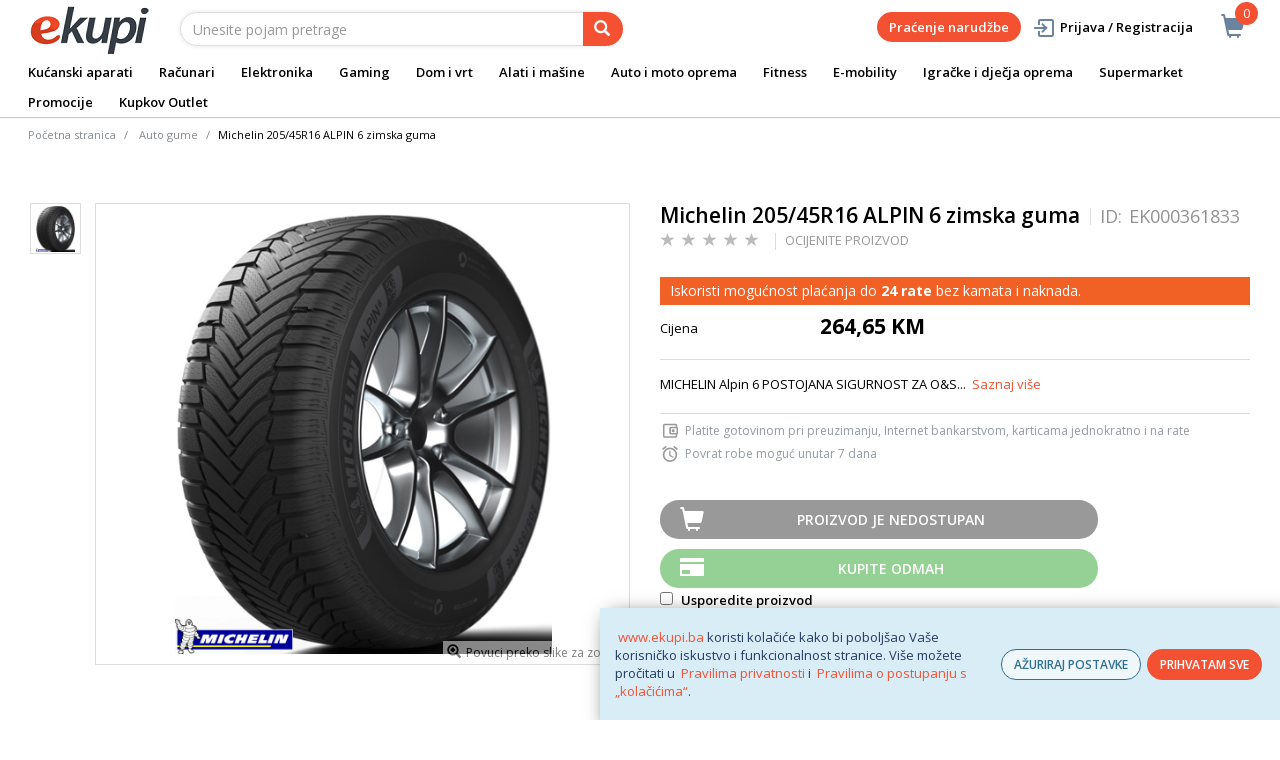

--- FILE ---
content_type: text/html; charset=utf-8
request_url: https://www.google.com/recaptcha/api2/anchor?ar=1&k=6Lc2wmAjAAAAAE0Fil-D041zS0KfjqpRlReSiJUv&co=aHR0cHM6Ly93d3cuZWt1cGkuYmE6NDQz&hl=en&v=PoyoqOPhxBO7pBk68S4YbpHZ&size=invisible&sa=action&anchor-ms=20000&execute-ms=30000&cb=bbhdl3ujf5bc
body_size: 49661
content:
<!DOCTYPE HTML><html dir="ltr" lang="en"><head><meta http-equiv="Content-Type" content="text/html; charset=UTF-8">
<meta http-equiv="X-UA-Compatible" content="IE=edge">
<title>reCAPTCHA</title>
<style type="text/css">
/* cyrillic-ext */
@font-face {
  font-family: 'Roboto';
  font-style: normal;
  font-weight: 400;
  font-stretch: 100%;
  src: url(//fonts.gstatic.com/s/roboto/v48/KFO7CnqEu92Fr1ME7kSn66aGLdTylUAMa3GUBHMdazTgWw.woff2) format('woff2');
  unicode-range: U+0460-052F, U+1C80-1C8A, U+20B4, U+2DE0-2DFF, U+A640-A69F, U+FE2E-FE2F;
}
/* cyrillic */
@font-face {
  font-family: 'Roboto';
  font-style: normal;
  font-weight: 400;
  font-stretch: 100%;
  src: url(//fonts.gstatic.com/s/roboto/v48/KFO7CnqEu92Fr1ME7kSn66aGLdTylUAMa3iUBHMdazTgWw.woff2) format('woff2');
  unicode-range: U+0301, U+0400-045F, U+0490-0491, U+04B0-04B1, U+2116;
}
/* greek-ext */
@font-face {
  font-family: 'Roboto';
  font-style: normal;
  font-weight: 400;
  font-stretch: 100%;
  src: url(//fonts.gstatic.com/s/roboto/v48/KFO7CnqEu92Fr1ME7kSn66aGLdTylUAMa3CUBHMdazTgWw.woff2) format('woff2');
  unicode-range: U+1F00-1FFF;
}
/* greek */
@font-face {
  font-family: 'Roboto';
  font-style: normal;
  font-weight: 400;
  font-stretch: 100%;
  src: url(//fonts.gstatic.com/s/roboto/v48/KFO7CnqEu92Fr1ME7kSn66aGLdTylUAMa3-UBHMdazTgWw.woff2) format('woff2');
  unicode-range: U+0370-0377, U+037A-037F, U+0384-038A, U+038C, U+038E-03A1, U+03A3-03FF;
}
/* math */
@font-face {
  font-family: 'Roboto';
  font-style: normal;
  font-weight: 400;
  font-stretch: 100%;
  src: url(//fonts.gstatic.com/s/roboto/v48/KFO7CnqEu92Fr1ME7kSn66aGLdTylUAMawCUBHMdazTgWw.woff2) format('woff2');
  unicode-range: U+0302-0303, U+0305, U+0307-0308, U+0310, U+0312, U+0315, U+031A, U+0326-0327, U+032C, U+032F-0330, U+0332-0333, U+0338, U+033A, U+0346, U+034D, U+0391-03A1, U+03A3-03A9, U+03B1-03C9, U+03D1, U+03D5-03D6, U+03F0-03F1, U+03F4-03F5, U+2016-2017, U+2034-2038, U+203C, U+2040, U+2043, U+2047, U+2050, U+2057, U+205F, U+2070-2071, U+2074-208E, U+2090-209C, U+20D0-20DC, U+20E1, U+20E5-20EF, U+2100-2112, U+2114-2115, U+2117-2121, U+2123-214F, U+2190, U+2192, U+2194-21AE, U+21B0-21E5, U+21F1-21F2, U+21F4-2211, U+2213-2214, U+2216-22FF, U+2308-230B, U+2310, U+2319, U+231C-2321, U+2336-237A, U+237C, U+2395, U+239B-23B7, U+23D0, U+23DC-23E1, U+2474-2475, U+25AF, U+25B3, U+25B7, U+25BD, U+25C1, U+25CA, U+25CC, U+25FB, U+266D-266F, U+27C0-27FF, U+2900-2AFF, U+2B0E-2B11, U+2B30-2B4C, U+2BFE, U+3030, U+FF5B, U+FF5D, U+1D400-1D7FF, U+1EE00-1EEFF;
}
/* symbols */
@font-face {
  font-family: 'Roboto';
  font-style: normal;
  font-weight: 400;
  font-stretch: 100%;
  src: url(//fonts.gstatic.com/s/roboto/v48/KFO7CnqEu92Fr1ME7kSn66aGLdTylUAMaxKUBHMdazTgWw.woff2) format('woff2');
  unicode-range: U+0001-000C, U+000E-001F, U+007F-009F, U+20DD-20E0, U+20E2-20E4, U+2150-218F, U+2190, U+2192, U+2194-2199, U+21AF, U+21E6-21F0, U+21F3, U+2218-2219, U+2299, U+22C4-22C6, U+2300-243F, U+2440-244A, U+2460-24FF, U+25A0-27BF, U+2800-28FF, U+2921-2922, U+2981, U+29BF, U+29EB, U+2B00-2BFF, U+4DC0-4DFF, U+FFF9-FFFB, U+10140-1018E, U+10190-1019C, U+101A0, U+101D0-101FD, U+102E0-102FB, U+10E60-10E7E, U+1D2C0-1D2D3, U+1D2E0-1D37F, U+1F000-1F0FF, U+1F100-1F1AD, U+1F1E6-1F1FF, U+1F30D-1F30F, U+1F315, U+1F31C, U+1F31E, U+1F320-1F32C, U+1F336, U+1F378, U+1F37D, U+1F382, U+1F393-1F39F, U+1F3A7-1F3A8, U+1F3AC-1F3AF, U+1F3C2, U+1F3C4-1F3C6, U+1F3CA-1F3CE, U+1F3D4-1F3E0, U+1F3ED, U+1F3F1-1F3F3, U+1F3F5-1F3F7, U+1F408, U+1F415, U+1F41F, U+1F426, U+1F43F, U+1F441-1F442, U+1F444, U+1F446-1F449, U+1F44C-1F44E, U+1F453, U+1F46A, U+1F47D, U+1F4A3, U+1F4B0, U+1F4B3, U+1F4B9, U+1F4BB, U+1F4BF, U+1F4C8-1F4CB, U+1F4D6, U+1F4DA, U+1F4DF, U+1F4E3-1F4E6, U+1F4EA-1F4ED, U+1F4F7, U+1F4F9-1F4FB, U+1F4FD-1F4FE, U+1F503, U+1F507-1F50B, U+1F50D, U+1F512-1F513, U+1F53E-1F54A, U+1F54F-1F5FA, U+1F610, U+1F650-1F67F, U+1F687, U+1F68D, U+1F691, U+1F694, U+1F698, U+1F6AD, U+1F6B2, U+1F6B9-1F6BA, U+1F6BC, U+1F6C6-1F6CF, U+1F6D3-1F6D7, U+1F6E0-1F6EA, U+1F6F0-1F6F3, U+1F6F7-1F6FC, U+1F700-1F7FF, U+1F800-1F80B, U+1F810-1F847, U+1F850-1F859, U+1F860-1F887, U+1F890-1F8AD, U+1F8B0-1F8BB, U+1F8C0-1F8C1, U+1F900-1F90B, U+1F93B, U+1F946, U+1F984, U+1F996, U+1F9E9, U+1FA00-1FA6F, U+1FA70-1FA7C, U+1FA80-1FA89, U+1FA8F-1FAC6, U+1FACE-1FADC, U+1FADF-1FAE9, U+1FAF0-1FAF8, U+1FB00-1FBFF;
}
/* vietnamese */
@font-face {
  font-family: 'Roboto';
  font-style: normal;
  font-weight: 400;
  font-stretch: 100%;
  src: url(//fonts.gstatic.com/s/roboto/v48/KFO7CnqEu92Fr1ME7kSn66aGLdTylUAMa3OUBHMdazTgWw.woff2) format('woff2');
  unicode-range: U+0102-0103, U+0110-0111, U+0128-0129, U+0168-0169, U+01A0-01A1, U+01AF-01B0, U+0300-0301, U+0303-0304, U+0308-0309, U+0323, U+0329, U+1EA0-1EF9, U+20AB;
}
/* latin-ext */
@font-face {
  font-family: 'Roboto';
  font-style: normal;
  font-weight: 400;
  font-stretch: 100%;
  src: url(//fonts.gstatic.com/s/roboto/v48/KFO7CnqEu92Fr1ME7kSn66aGLdTylUAMa3KUBHMdazTgWw.woff2) format('woff2');
  unicode-range: U+0100-02BA, U+02BD-02C5, U+02C7-02CC, U+02CE-02D7, U+02DD-02FF, U+0304, U+0308, U+0329, U+1D00-1DBF, U+1E00-1E9F, U+1EF2-1EFF, U+2020, U+20A0-20AB, U+20AD-20C0, U+2113, U+2C60-2C7F, U+A720-A7FF;
}
/* latin */
@font-face {
  font-family: 'Roboto';
  font-style: normal;
  font-weight: 400;
  font-stretch: 100%;
  src: url(//fonts.gstatic.com/s/roboto/v48/KFO7CnqEu92Fr1ME7kSn66aGLdTylUAMa3yUBHMdazQ.woff2) format('woff2');
  unicode-range: U+0000-00FF, U+0131, U+0152-0153, U+02BB-02BC, U+02C6, U+02DA, U+02DC, U+0304, U+0308, U+0329, U+2000-206F, U+20AC, U+2122, U+2191, U+2193, U+2212, U+2215, U+FEFF, U+FFFD;
}
/* cyrillic-ext */
@font-face {
  font-family: 'Roboto';
  font-style: normal;
  font-weight: 500;
  font-stretch: 100%;
  src: url(//fonts.gstatic.com/s/roboto/v48/KFO7CnqEu92Fr1ME7kSn66aGLdTylUAMa3GUBHMdazTgWw.woff2) format('woff2');
  unicode-range: U+0460-052F, U+1C80-1C8A, U+20B4, U+2DE0-2DFF, U+A640-A69F, U+FE2E-FE2F;
}
/* cyrillic */
@font-face {
  font-family: 'Roboto';
  font-style: normal;
  font-weight: 500;
  font-stretch: 100%;
  src: url(//fonts.gstatic.com/s/roboto/v48/KFO7CnqEu92Fr1ME7kSn66aGLdTylUAMa3iUBHMdazTgWw.woff2) format('woff2');
  unicode-range: U+0301, U+0400-045F, U+0490-0491, U+04B0-04B1, U+2116;
}
/* greek-ext */
@font-face {
  font-family: 'Roboto';
  font-style: normal;
  font-weight: 500;
  font-stretch: 100%;
  src: url(//fonts.gstatic.com/s/roboto/v48/KFO7CnqEu92Fr1ME7kSn66aGLdTylUAMa3CUBHMdazTgWw.woff2) format('woff2');
  unicode-range: U+1F00-1FFF;
}
/* greek */
@font-face {
  font-family: 'Roboto';
  font-style: normal;
  font-weight: 500;
  font-stretch: 100%;
  src: url(//fonts.gstatic.com/s/roboto/v48/KFO7CnqEu92Fr1ME7kSn66aGLdTylUAMa3-UBHMdazTgWw.woff2) format('woff2');
  unicode-range: U+0370-0377, U+037A-037F, U+0384-038A, U+038C, U+038E-03A1, U+03A3-03FF;
}
/* math */
@font-face {
  font-family: 'Roboto';
  font-style: normal;
  font-weight: 500;
  font-stretch: 100%;
  src: url(//fonts.gstatic.com/s/roboto/v48/KFO7CnqEu92Fr1ME7kSn66aGLdTylUAMawCUBHMdazTgWw.woff2) format('woff2');
  unicode-range: U+0302-0303, U+0305, U+0307-0308, U+0310, U+0312, U+0315, U+031A, U+0326-0327, U+032C, U+032F-0330, U+0332-0333, U+0338, U+033A, U+0346, U+034D, U+0391-03A1, U+03A3-03A9, U+03B1-03C9, U+03D1, U+03D5-03D6, U+03F0-03F1, U+03F4-03F5, U+2016-2017, U+2034-2038, U+203C, U+2040, U+2043, U+2047, U+2050, U+2057, U+205F, U+2070-2071, U+2074-208E, U+2090-209C, U+20D0-20DC, U+20E1, U+20E5-20EF, U+2100-2112, U+2114-2115, U+2117-2121, U+2123-214F, U+2190, U+2192, U+2194-21AE, U+21B0-21E5, U+21F1-21F2, U+21F4-2211, U+2213-2214, U+2216-22FF, U+2308-230B, U+2310, U+2319, U+231C-2321, U+2336-237A, U+237C, U+2395, U+239B-23B7, U+23D0, U+23DC-23E1, U+2474-2475, U+25AF, U+25B3, U+25B7, U+25BD, U+25C1, U+25CA, U+25CC, U+25FB, U+266D-266F, U+27C0-27FF, U+2900-2AFF, U+2B0E-2B11, U+2B30-2B4C, U+2BFE, U+3030, U+FF5B, U+FF5D, U+1D400-1D7FF, U+1EE00-1EEFF;
}
/* symbols */
@font-face {
  font-family: 'Roboto';
  font-style: normal;
  font-weight: 500;
  font-stretch: 100%;
  src: url(//fonts.gstatic.com/s/roboto/v48/KFO7CnqEu92Fr1ME7kSn66aGLdTylUAMaxKUBHMdazTgWw.woff2) format('woff2');
  unicode-range: U+0001-000C, U+000E-001F, U+007F-009F, U+20DD-20E0, U+20E2-20E4, U+2150-218F, U+2190, U+2192, U+2194-2199, U+21AF, U+21E6-21F0, U+21F3, U+2218-2219, U+2299, U+22C4-22C6, U+2300-243F, U+2440-244A, U+2460-24FF, U+25A0-27BF, U+2800-28FF, U+2921-2922, U+2981, U+29BF, U+29EB, U+2B00-2BFF, U+4DC0-4DFF, U+FFF9-FFFB, U+10140-1018E, U+10190-1019C, U+101A0, U+101D0-101FD, U+102E0-102FB, U+10E60-10E7E, U+1D2C0-1D2D3, U+1D2E0-1D37F, U+1F000-1F0FF, U+1F100-1F1AD, U+1F1E6-1F1FF, U+1F30D-1F30F, U+1F315, U+1F31C, U+1F31E, U+1F320-1F32C, U+1F336, U+1F378, U+1F37D, U+1F382, U+1F393-1F39F, U+1F3A7-1F3A8, U+1F3AC-1F3AF, U+1F3C2, U+1F3C4-1F3C6, U+1F3CA-1F3CE, U+1F3D4-1F3E0, U+1F3ED, U+1F3F1-1F3F3, U+1F3F5-1F3F7, U+1F408, U+1F415, U+1F41F, U+1F426, U+1F43F, U+1F441-1F442, U+1F444, U+1F446-1F449, U+1F44C-1F44E, U+1F453, U+1F46A, U+1F47D, U+1F4A3, U+1F4B0, U+1F4B3, U+1F4B9, U+1F4BB, U+1F4BF, U+1F4C8-1F4CB, U+1F4D6, U+1F4DA, U+1F4DF, U+1F4E3-1F4E6, U+1F4EA-1F4ED, U+1F4F7, U+1F4F9-1F4FB, U+1F4FD-1F4FE, U+1F503, U+1F507-1F50B, U+1F50D, U+1F512-1F513, U+1F53E-1F54A, U+1F54F-1F5FA, U+1F610, U+1F650-1F67F, U+1F687, U+1F68D, U+1F691, U+1F694, U+1F698, U+1F6AD, U+1F6B2, U+1F6B9-1F6BA, U+1F6BC, U+1F6C6-1F6CF, U+1F6D3-1F6D7, U+1F6E0-1F6EA, U+1F6F0-1F6F3, U+1F6F7-1F6FC, U+1F700-1F7FF, U+1F800-1F80B, U+1F810-1F847, U+1F850-1F859, U+1F860-1F887, U+1F890-1F8AD, U+1F8B0-1F8BB, U+1F8C0-1F8C1, U+1F900-1F90B, U+1F93B, U+1F946, U+1F984, U+1F996, U+1F9E9, U+1FA00-1FA6F, U+1FA70-1FA7C, U+1FA80-1FA89, U+1FA8F-1FAC6, U+1FACE-1FADC, U+1FADF-1FAE9, U+1FAF0-1FAF8, U+1FB00-1FBFF;
}
/* vietnamese */
@font-face {
  font-family: 'Roboto';
  font-style: normal;
  font-weight: 500;
  font-stretch: 100%;
  src: url(//fonts.gstatic.com/s/roboto/v48/KFO7CnqEu92Fr1ME7kSn66aGLdTylUAMa3OUBHMdazTgWw.woff2) format('woff2');
  unicode-range: U+0102-0103, U+0110-0111, U+0128-0129, U+0168-0169, U+01A0-01A1, U+01AF-01B0, U+0300-0301, U+0303-0304, U+0308-0309, U+0323, U+0329, U+1EA0-1EF9, U+20AB;
}
/* latin-ext */
@font-face {
  font-family: 'Roboto';
  font-style: normal;
  font-weight: 500;
  font-stretch: 100%;
  src: url(//fonts.gstatic.com/s/roboto/v48/KFO7CnqEu92Fr1ME7kSn66aGLdTylUAMa3KUBHMdazTgWw.woff2) format('woff2');
  unicode-range: U+0100-02BA, U+02BD-02C5, U+02C7-02CC, U+02CE-02D7, U+02DD-02FF, U+0304, U+0308, U+0329, U+1D00-1DBF, U+1E00-1E9F, U+1EF2-1EFF, U+2020, U+20A0-20AB, U+20AD-20C0, U+2113, U+2C60-2C7F, U+A720-A7FF;
}
/* latin */
@font-face {
  font-family: 'Roboto';
  font-style: normal;
  font-weight: 500;
  font-stretch: 100%;
  src: url(//fonts.gstatic.com/s/roboto/v48/KFO7CnqEu92Fr1ME7kSn66aGLdTylUAMa3yUBHMdazQ.woff2) format('woff2');
  unicode-range: U+0000-00FF, U+0131, U+0152-0153, U+02BB-02BC, U+02C6, U+02DA, U+02DC, U+0304, U+0308, U+0329, U+2000-206F, U+20AC, U+2122, U+2191, U+2193, U+2212, U+2215, U+FEFF, U+FFFD;
}
/* cyrillic-ext */
@font-face {
  font-family: 'Roboto';
  font-style: normal;
  font-weight: 900;
  font-stretch: 100%;
  src: url(//fonts.gstatic.com/s/roboto/v48/KFO7CnqEu92Fr1ME7kSn66aGLdTylUAMa3GUBHMdazTgWw.woff2) format('woff2');
  unicode-range: U+0460-052F, U+1C80-1C8A, U+20B4, U+2DE0-2DFF, U+A640-A69F, U+FE2E-FE2F;
}
/* cyrillic */
@font-face {
  font-family: 'Roboto';
  font-style: normal;
  font-weight: 900;
  font-stretch: 100%;
  src: url(//fonts.gstatic.com/s/roboto/v48/KFO7CnqEu92Fr1ME7kSn66aGLdTylUAMa3iUBHMdazTgWw.woff2) format('woff2');
  unicode-range: U+0301, U+0400-045F, U+0490-0491, U+04B0-04B1, U+2116;
}
/* greek-ext */
@font-face {
  font-family: 'Roboto';
  font-style: normal;
  font-weight: 900;
  font-stretch: 100%;
  src: url(//fonts.gstatic.com/s/roboto/v48/KFO7CnqEu92Fr1ME7kSn66aGLdTylUAMa3CUBHMdazTgWw.woff2) format('woff2');
  unicode-range: U+1F00-1FFF;
}
/* greek */
@font-face {
  font-family: 'Roboto';
  font-style: normal;
  font-weight: 900;
  font-stretch: 100%;
  src: url(//fonts.gstatic.com/s/roboto/v48/KFO7CnqEu92Fr1ME7kSn66aGLdTylUAMa3-UBHMdazTgWw.woff2) format('woff2');
  unicode-range: U+0370-0377, U+037A-037F, U+0384-038A, U+038C, U+038E-03A1, U+03A3-03FF;
}
/* math */
@font-face {
  font-family: 'Roboto';
  font-style: normal;
  font-weight: 900;
  font-stretch: 100%;
  src: url(//fonts.gstatic.com/s/roboto/v48/KFO7CnqEu92Fr1ME7kSn66aGLdTylUAMawCUBHMdazTgWw.woff2) format('woff2');
  unicode-range: U+0302-0303, U+0305, U+0307-0308, U+0310, U+0312, U+0315, U+031A, U+0326-0327, U+032C, U+032F-0330, U+0332-0333, U+0338, U+033A, U+0346, U+034D, U+0391-03A1, U+03A3-03A9, U+03B1-03C9, U+03D1, U+03D5-03D6, U+03F0-03F1, U+03F4-03F5, U+2016-2017, U+2034-2038, U+203C, U+2040, U+2043, U+2047, U+2050, U+2057, U+205F, U+2070-2071, U+2074-208E, U+2090-209C, U+20D0-20DC, U+20E1, U+20E5-20EF, U+2100-2112, U+2114-2115, U+2117-2121, U+2123-214F, U+2190, U+2192, U+2194-21AE, U+21B0-21E5, U+21F1-21F2, U+21F4-2211, U+2213-2214, U+2216-22FF, U+2308-230B, U+2310, U+2319, U+231C-2321, U+2336-237A, U+237C, U+2395, U+239B-23B7, U+23D0, U+23DC-23E1, U+2474-2475, U+25AF, U+25B3, U+25B7, U+25BD, U+25C1, U+25CA, U+25CC, U+25FB, U+266D-266F, U+27C0-27FF, U+2900-2AFF, U+2B0E-2B11, U+2B30-2B4C, U+2BFE, U+3030, U+FF5B, U+FF5D, U+1D400-1D7FF, U+1EE00-1EEFF;
}
/* symbols */
@font-face {
  font-family: 'Roboto';
  font-style: normal;
  font-weight: 900;
  font-stretch: 100%;
  src: url(//fonts.gstatic.com/s/roboto/v48/KFO7CnqEu92Fr1ME7kSn66aGLdTylUAMaxKUBHMdazTgWw.woff2) format('woff2');
  unicode-range: U+0001-000C, U+000E-001F, U+007F-009F, U+20DD-20E0, U+20E2-20E4, U+2150-218F, U+2190, U+2192, U+2194-2199, U+21AF, U+21E6-21F0, U+21F3, U+2218-2219, U+2299, U+22C4-22C6, U+2300-243F, U+2440-244A, U+2460-24FF, U+25A0-27BF, U+2800-28FF, U+2921-2922, U+2981, U+29BF, U+29EB, U+2B00-2BFF, U+4DC0-4DFF, U+FFF9-FFFB, U+10140-1018E, U+10190-1019C, U+101A0, U+101D0-101FD, U+102E0-102FB, U+10E60-10E7E, U+1D2C0-1D2D3, U+1D2E0-1D37F, U+1F000-1F0FF, U+1F100-1F1AD, U+1F1E6-1F1FF, U+1F30D-1F30F, U+1F315, U+1F31C, U+1F31E, U+1F320-1F32C, U+1F336, U+1F378, U+1F37D, U+1F382, U+1F393-1F39F, U+1F3A7-1F3A8, U+1F3AC-1F3AF, U+1F3C2, U+1F3C4-1F3C6, U+1F3CA-1F3CE, U+1F3D4-1F3E0, U+1F3ED, U+1F3F1-1F3F3, U+1F3F5-1F3F7, U+1F408, U+1F415, U+1F41F, U+1F426, U+1F43F, U+1F441-1F442, U+1F444, U+1F446-1F449, U+1F44C-1F44E, U+1F453, U+1F46A, U+1F47D, U+1F4A3, U+1F4B0, U+1F4B3, U+1F4B9, U+1F4BB, U+1F4BF, U+1F4C8-1F4CB, U+1F4D6, U+1F4DA, U+1F4DF, U+1F4E3-1F4E6, U+1F4EA-1F4ED, U+1F4F7, U+1F4F9-1F4FB, U+1F4FD-1F4FE, U+1F503, U+1F507-1F50B, U+1F50D, U+1F512-1F513, U+1F53E-1F54A, U+1F54F-1F5FA, U+1F610, U+1F650-1F67F, U+1F687, U+1F68D, U+1F691, U+1F694, U+1F698, U+1F6AD, U+1F6B2, U+1F6B9-1F6BA, U+1F6BC, U+1F6C6-1F6CF, U+1F6D3-1F6D7, U+1F6E0-1F6EA, U+1F6F0-1F6F3, U+1F6F7-1F6FC, U+1F700-1F7FF, U+1F800-1F80B, U+1F810-1F847, U+1F850-1F859, U+1F860-1F887, U+1F890-1F8AD, U+1F8B0-1F8BB, U+1F8C0-1F8C1, U+1F900-1F90B, U+1F93B, U+1F946, U+1F984, U+1F996, U+1F9E9, U+1FA00-1FA6F, U+1FA70-1FA7C, U+1FA80-1FA89, U+1FA8F-1FAC6, U+1FACE-1FADC, U+1FADF-1FAE9, U+1FAF0-1FAF8, U+1FB00-1FBFF;
}
/* vietnamese */
@font-face {
  font-family: 'Roboto';
  font-style: normal;
  font-weight: 900;
  font-stretch: 100%;
  src: url(//fonts.gstatic.com/s/roboto/v48/KFO7CnqEu92Fr1ME7kSn66aGLdTylUAMa3OUBHMdazTgWw.woff2) format('woff2');
  unicode-range: U+0102-0103, U+0110-0111, U+0128-0129, U+0168-0169, U+01A0-01A1, U+01AF-01B0, U+0300-0301, U+0303-0304, U+0308-0309, U+0323, U+0329, U+1EA0-1EF9, U+20AB;
}
/* latin-ext */
@font-face {
  font-family: 'Roboto';
  font-style: normal;
  font-weight: 900;
  font-stretch: 100%;
  src: url(//fonts.gstatic.com/s/roboto/v48/KFO7CnqEu92Fr1ME7kSn66aGLdTylUAMa3KUBHMdazTgWw.woff2) format('woff2');
  unicode-range: U+0100-02BA, U+02BD-02C5, U+02C7-02CC, U+02CE-02D7, U+02DD-02FF, U+0304, U+0308, U+0329, U+1D00-1DBF, U+1E00-1E9F, U+1EF2-1EFF, U+2020, U+20A0-20AB, U+20AD-20C0, U+2113, U+2C60-2C7F, U+A720-A7FF;
}
/* latin */
@font-face {
  font-family: 'Roboto';
  font-style: normal;
  font-weight: 900;
  font-stretch: 100%;
  src: url(//fonts.gstatic.com/s/roboto/v48/KFO7CnqEu92Fr1ME7kSn66aGLdTylUAMa3yUBHMdazQ.woff2) format('woff2');
  unicode-range: U+0000-00FF, U+0131, U+0152-0153, U+02BB-02BC, U+02C6, U+02DA, U+02DC, U+0304, U+0308, U+0329, U+2000-206F, U+20AC, U+2122, U+2191, U+2193, U+2212, U+2215, U+FEFF, U+FFFD;
}

</style>
<link rel="stylesheet" type="text/css" href="https://www.gstatic.com/recaptcha/releases/PoyoqOPhxBO7pBk68S4YbpHZ/styles__ltr.css">
<script nonce="482MZGUYC5pgQiTKDv0G8g" type="text/javascript">window['__recaptcha_api'] = 'https://www.google.com/recaptcha/api2/';</script>
<script type="text/javascript" src="https://www.gstatic.com/recaptcha/releases/PoyoqOPhxBO7pBk68S4YbpHZ/recaptcha__en.js" nonce="482MZGUYC5pgQiTKDv0G8g">
      
    </script></head>
<body><div id="rc-anchor-alert" class="rc-anchor-alert"></div>
<input type="hidden" id="recaptcha-token" value="[base64]">
<script type="text/javascript" nonce="482MZGUYC5pgQiTKDv0G8g">
      recaptcha.anchor.Main.init("[\x22ainput\x22,[\x22bgdata\x22,\x22\x22,\[base64]/[base64]/MjU1Ong/[base64]/[base64]/[base64]/[base64]/[base64]/[base64]/[base64]/[base64]/[base64]/[base64]/[base64]/[base64]/[base64]/[base64]/[base64]\\u003d\x22,\[base64]\x22,\x22w5bCtkLCp8OjJsOCHsO9Yi7CqsKedMKJM0hswrNOw7PDnk3DncOrw5RQwrI0T216w5jDjsOow6/DtcOnwoHDnsK7w4Ylwoh1L8KQQMODw6PCrMK3w4bDhMKUwocFw5TDnSdsd3ElU8O4w6c5w6vComzDtibDj8OCwp7Dkz7CusOJwqN8w5rDkE/[base64]/wpbChRpOw7nCqMKQw4ApG8OXIcOrLMO8QRF4QsO/w5vCgWwIfsOPd2UqUB/CjXbDu8KUFmtjw5nDmGR0wrZMJiPDhSJ0wpnDkhDCr1gCTl5Cw5DCqV90fMO0wqIEwrPDnT0Lw5vClRB+ZsO3Q8KfI8OwFMOTYlDDsiF6w63ChzTDpDt1S8Kiw4UXwpzDg8OrR8OcOkbDr8OkXsO+TsKqw5jDgsKxOiBtbcO5w6nCh2DCm3Q2woI/[base64]/DvjMdw4bCvF1tw6VsNVbCpxvCuXTCucONc8OSFcOKfMOQdRRjAG07wr99DsKTw4HCtGIgw54ow5LDlMKpTsKFw5Z1w7HDgx3CuhYDBznDtVXCpQk/w6lqw5BWVGvCo8OGw4jCgMKpw7MRw7jDtsOqw7pIwpMCU8OwEMOGCcKtWsOgw73CqMO1w7/[base64]/[base64]/CicKfX8Kow5vCmScXwo/Cp8OTwrwBGMO3wrRgWsK6EXfCjcOdJSnDr2jDjCnDuhrDpsO5w44xw6rDoXh/E2IDw5LDhhDDiw9NDXUoXcOnesKQQ0zDmcOpNmE+fDzDpB7Ci8Ozw6kAwp7Dv8KQwpkjw58Tw4rCnxjDgMKDCWzCi0/[base64]/DjcO0TERwPMKaw5t3SEbDlWoYUcKlw7HDmcK/VsOow5HDsWfCocO3wrsZwpHDtHHCk8OWw4tewoUuwoHDhsK7Q8KPw4pYw7PDkl7DjkZmw4zDrQDCuzDDgsKFKcO3YcKoKT1iw6VPwpV2wq3DshVKaAsgwr5GK8KzK0UFwqLCo1kCHxfCk8OudMO+wqNAw7TCtMKxdsOawpHCq8KQPz/DmcKEPcOIw5/DlStEwog0w4vDjMKWaEtUwrTDojwuwoXDoFTCpUB/S3rCjsOQw6jClxl9w5fDhMK1dV1jw4rDljRvwpTCh1Agw5XDhMKOL8Kxw5FMwpMLYMOtMwfDkMO/ccK2ZXHDt3VOUlx3Fw3Dg1BeQm7DssOtUFoRw74cwopQOgwQOsO1w6nClkHCtcKieB7CscO1CmkKwoRDwqFrU8KtdsO/wrY/wrzCtsOtwoUOwoBKwr0bCifCqVDCoMKOOGF/w73CohTCoMKbwro9BcOjw6zCn1UFdMK+IX/[base64]/CjMK6SSYENgQ2w6Fhwo8uwqrCr3LCpcK4wp8PCcK6wrHCqWTCvjbDkMKlbhjDkR9NOB7Dt8K0eAQQTD7DucOwdhlJWMOVw4BlIMKAw6rChB7DvVtew5BYBWtLw6Q+BF/DgXbCnizDiMO2w4bCtwUMD27ChG8zw6XCv8KST3F8ImLDkiMXRMK+wrzClWTCgSXCt8ORwpvDlRHCuG/CtMOpw5nDv8KaD8OXwqFtM0UsQknCrl7ComR7w6zDoMKIeT4iVsO+wrTCuE/CnH5rwpTDh31ibMKzCU/CqwHCu8KwD8OkCRnDg8OBd8K9GcKJw6DDrwYZIAbDv01owrtjwqnDssKLXcKHKsOObcOYw6vCisOZwqpdwrADw5/DuzPCsQQbVQ1Hw4cQwonChQBRaE4IVRlcwqMeTVp+UcOSwoXDmgjCqCgzFMOsw5pyw7kKwofDqsK2wrQWKnnDssK+CU/CmHANwp4Nwp/CgcKjIcKuw6lvw7nDtUVSB8Kjw4jDoDzDkBnDosK+w6hMwrNLIF9dw7zDq8KRw5XCkzRJw7nDpMOEwqllUmlNwrfCpTnCpz45w63DrV/DqhJVwpfDmznCiTw9w4XCgWzDlsOMIsKuQMOjwpHCsSnCgMOse8O2cnVnwozDnVbChsKGwrrDkMKvWcOtwrbCvCcAF8OAwpvDtsObDsKLwqXCh8KYOsKOw6YnwqBldh4hccOpHcKZwoV9wqcqwr48EnJ1Kz/Dn1rDnMO2wroLwrhQw5zDrkYCOS7CqAFyEcOWSkIuZcO1MMKowoHDhsObw5XCiw4iVMO4w5PDp8OLN1TCgnwhw53DssOWKMOVKU4nwoHDsCEiBxobw6Zyw4YubMKFFcKURWfDmsKSR1bDs8O7OF/DmsOMGARUCxEIOMKuwokJHVlPwpE6LA/CkEoBcCACfVgIPxrDgsOfwqvCpsODc8OZJmXCuBzDsMKEd8KHw6nDnBEpKCoHw43Cm8OlTXfDs8KDwptUe8Kbw70TwqrClQ7Ch8OIdQZTGQMJYMOOblQPw5XCjQHDjlTCpmnCjMKUw7jDgHp0QBEDwoLDgU01wqJDw50CMsO/WhrDtcKxV8OiwpdKdsOzw4XCvcKsRhHCjMKYwoF7wqbCp8K8aCApLcKQwqnDoMO5wpIJM3BZPGprwpPChcOyw7rDtMKVCcOMdMKbw4fDj8O7SEF5wp5dw5lVV151w7rDvD3Chw56ecOnw5h5PUkZw6bCncKYBE/DjnNOVWddVMKUesOWwq7DucOOw7FaJ8OiwrLDkMOmw6spN2gEa8KWwpZPd8KuDxHCglHDjmARUcOWw7bDmhQ/TXsKwonDskQCwpLDmXUVTkoeaMO5WTcfw4nCkm/CgMKLYcKkwpnCtSNJwoBHS3InQBPCtMOCw5ZbwrbDlsOROUlSZcKPb13Cjm7DrcOUP0NVDTPCusKsAzJSZX8hw7wFw5/[base64]/ChMKDwobCk8Ovw4zCusKxwoHDsMKMw4PDkEvDiW9Qw4FvwpPDhlzDosKrIVwnUzcLw5EnB1xhwqYYJsOqGGJgWzXCsMKpw6PDucKTwoRow6sjwolUZE7DqVDCscKhfCJhwo5tV8KbbcKewqNkdcKHw5Rzw5p4JBo6w689w7kAVMOgDFjCtS/[base64]/U3EuN0bDv29XworDvWdQcsORwpLCp8KUdgUcwqAIwr3DtXTDmGhaw4wbS8KbHj91wpPDkhrCrEBgYXXDgBRBccOxKsOBwr3ChlRJwqgpTMOHw6jCkMK1QcKZw5jDoMKLw4liw64lQ8KKwqDDo8KCGltkZcO+ZcOVM8O7wohbW3R/wqo9w5QVVSYMETXDtFk5NsKkdTUpYkIvw7x2CcKyw4rCs8OuKykOw7xvDsO+B8Kawp8pcHnCsHA5c8KbPjDDr8OeBcKQwpZlOcO3w5rCnzM2w4kpw4REV8KIAy7ChcO5GMKhwrnDhcOOwrohVGDCm1XDowYww5gjw5zCjsOmQ2/DpMOPExfDhsOhaMKNdQ7DgQ9Gw6trwrPDvw4AHcKLAzsfw4YFLsKGw47DvHnDgR/DqjDCn8KRwpzDt8KZBsOAV0Jfw4VqUxFWcsKiPUzCrMKzGMKIw5UfBi/DiRQNenPDtcKnw4MmbcKzRTBWw68KwqA1wq5Ow5LCr3HCt8KMGBUWRcO1VsOSc8K2S0ZNwqLDtUwtw7c+YCjCksOmw78TSlBvw7UNwq/CoMKqKcKpAg82IHXCp8KnFsOZQsOBLWw7QRPDssOkQsKyw5zDiB/[base64]/DuT3DsTEdNQTDq3o3DsKAOsK0ZmnCg8O9wqHCt0LCu8OOw51+MBZ3wptQw5DChGkfw6rDlAUQf2HCscKdJAIbwoV9wohlw4/DhSAgwp3DssKieAQHA1MEw5EDw4rCogY8FMOtdBB0wr7CucOpAMKIHEzCrcKRKMKwwp/DtMOqHzFCWgwJw7zChwJOwpPDqMOaw7nCu8KUQX/DkHtKASxfw4DCjcOrcj1mwrbCocKLW2AGbcKVLDJ0w6VLwoRRHMOIw45Owr7DljbCtcOQFcOpJ1gyJ0MldcOFw74RacOHwpoCwo0FQF4Twr/DlHBcwrrDpFvDscKwNcKcwoNPXsKdOsOXfcO5wrTDt3l6wq/[base64]/DsMO9woQVP8O7w7xAwrPCrMO+H8OLw6ZuwpMUF0A3GWYCwqXCl8Kca8KLw6BUw6DDjMKINcONw7TCr2bDhSHDtwRkwqomJMOLwq7DvsKIw47CqB/[base64]/[base64]/PcO/[base64]/DuUsrIl/[base64]/XhnCjsKrUVBow4HDskjDrg7DpE1Fw7LDusO8wq3Dshx6w4ctaMKMC8Ozw4XCoMOOdcKnVcOnwpLDs8O7BcOmJ8OQXsK9w5jCgMORw6hRwpXDgyVgw6ZOwrNHw69hwovCnSXDqCfCkcOMw7DCmDwewozDosKjGTE/w5bCpWzCgXTDlmHDlzNIwrMtw50/w58XTTpmE1FCAMOVWcOuwp8Wwp7CtFpHdQgxw6bDrMOOHMOycHQvwrjDncKcw4fDmMOdwokEw6/DiMOneMOiwrvCisOGVhF7w5/[base64]/wokURnDDvcObw4jDv8OcW8K0wqJxw4PDnFnCpTtSLi9xwrjDtMO5wqnCisKYwpwJw6Z3NcK9H1fDrsKKw6ZpwrPCs3LDmkAkw6nCgSB/fMKQw6/DsHoQwpEJNsOww4hLEnBudBEdOsKEQlcIasOPw5oydn1Hw4F0wrLCo8KGcMOOwpPCtT/DmcKKTcK5wo9MTMOTw4Ffw4syesOCOcOWTGDCv2PDs13Dl8KzasOKwoIDZcOpw5kkHMK8McODeXnDiMOKMi7CmTzDg8KfTwrCuCNww7Abw5HDmcOSYSrDhcKuw71yw7nCmXvDnjnCgsKkPVAMWcK5cMKWwoPDoMOLcsOobypHMyQfwpLCjH/[base64]/DvGLCg8O/AcOyADzDpsO9bMOewpDDg0dQw6/Cj8OmaMKkcsOIwrzCmAlWSzHDuC/CiT9ew4sJworCusKHIsKtf8Kdw4VkdGlTwo3ChsK8w7TClMOmwrAMHjFqIMOrAsOCwr1JcS53wo1kwqDCgMOcw5Btw4LDtBk9w47CiR5Iw6zDucOXWifDt8Obw4Fow7fDu2/ChXLDmcOGw5d3wrDDkUjDj8OYwo4rUsOPVnrDlcKVw5xhI8K3EMKdwqpqw4YZDMOPwqhowoUOEDXCoTsVwodEcz3CmzN3P0LCrjTCmgwrwoIBw6/Du35ZfsORVcK5FTvDocOvwrbCoX58woDDucOBLsORcsKrVlskwqvDmsKERsKkwrQtwp0Hw6LDumLCgBIrSHBvY8Kuw5VKOcOiw7PCisKhw4w5T3ZSwrzDowPDlsK5Tl1ZIFbDvhbDrBorR1F4w7PDlUByXcK0acKfJT/CjcO+w7jDgxPDqsKALnTDn8K+woE7w7ZUSypOWgfDosO2D8OmTE9rPMOFw6BxwrzDsCPDgXpsw43DpcORLMKUClbDg3Itw612w6/DhMKfAxnClEE9V8OXw7XCrsKGSMOWw4jDu0/Dj01IDMKaZXxrAsK6LsKjw4taw4IlwqzCncK9w6XCo3Uxwp3Cj1JnecOLwqokBsKhPkFzT8OJw5DDkcOhw53CoSDDhMKMwp7DpGDDtg7CsgfDs8OpOlvCvm/[base64]/[base64]/[base64]/aEhPQsKFworCiT5bwoXCnMOaw6fDq0gjasK1QxsfL18tw75yZgd7B8Oww4lxYG5acRTDkMKFw4rDmsK+w4tCICU8wo7Dj3jCvhrCmsOdwoQIB8ObBHRFw6FRPcKMw5o/GcO8w7YdwrPDp0vCk8O/CMOAc8KgGMKqUcKuR8OawpAUERDDo0fDriAqwqBowqobDEscPMKpPsOpNcODbsOEQsOWwqrDm3fCucK5w7c8FsOgcMK3wrw6NsK3bsOpwr/DnQQOwpM4Rz/DgcKsQcOZHsOBwq5Xw6PCi8OFOVxiccKFC8Ova8KJCiBMKsOfw47Cix/CjsOAwqt+HcKda0ZwSMKSwpzDmMOGV8Olw5cxJsOIw6okflfDh27ChMOnw5ZFRMKrw6UfFAJTwookCMOCMcK3w64dTcKaLygtwq/[base64]/Dlz0ZPMOmP8Kqw7M3BHoRwrAywpTCo3JaD8OXTMKRehfDg2tNcsOzw77CtsOFHsO+w7p+w6rDrQwYFWszD8O2Y0HCtcOKwo4GNcOcwrQ1Blo+w57Do8OEwrvDrcKgPsKuw58BfcKtwo7DpzrCjsKuE8K+w4ANw4HDqhA8YzLChcKDMGZcHcOoKD1LEj7DpR/DocOTwoDCthIOJGASFQzDjcOYYsKkOSwLw4lTGsOLw7hGMsOIIcO0wpZ+ElVRwqbDuMKaZGvDuMKFwowow4nDusOqw4/[base64]/QGbCkRTDjMOJw5XCjcOgw6YTHnbCvCJSw4pJbRcGJ8KJe0B2Ew3CkzVvcU9CbE9tRFEDPw3DvSoKXMKew4Frw6zCs8K1LsKhw4lCw59vQnbCu8O3wqJoLSfChTZOwrvDocKeJ8OQwoZTJMKKwovDlMK2w7nCmxjCu8KEw4h/RT3DpsK9ScK0BMKgYyQNFA5PJR7Cu8KGw6bCnBbCt8KIwr1MBMK+w5VBSMKuUMOGbcO1IEzCvi3DpMKYPFXDqMKVAFYVXMKNAjZ/FsOwWxHCvcKEw4UKwo7CkcKlwpVvwqsiw57CuSfCiUXDtcKhEMKvIynCpMKqGX3CmsK5BcO5w4gawqB/UUlGw4YiOFvCo8OjworCu1Z3wodwV8K/GMO4DMKHwr41Cmt9w6TCkMK1AMK5w6fCrMOZfkVPTMKWw6XDg8OKw6rChsKINELClcOxw53Cq0HDmTTDhBc5XDrDiMOswrcbDMKdw5BbFcOvbMONw4sfZXHCnSbChxzDgXjDucOiGSvDsxsJw5PDhTPCscO9Wm9kw5LCo8K4w7ojwrUrV15/[base64]/[base64]/DkRHDnsK4e3fDnTDCmiXDgDPDn2JawqFmelrCrT/[base64]/DphR4w5x/CMKDLVvCuChiejfDsMOxXg9WwqMwwohfwqENw5BxdsKiEsOcw6w2wqYCM8KEXMOYwr0Vw5jDtFRHw59gwq3Cg8Onw7XClBI4w6zChcOrfsOBw4/CoMKKw5gAG2pvJMOGEcO6AgJQwq9cFMK3wp/[base64]/DjzzCqgjCmMKGZQbDpCvDgmNhw7DCgh4mwoBsw7LDnCvCsEp9chDChG4Dw5fDj2DDhsKFRl7CuTcbwrJhH3/[base64]/[base64]/Dv3pFw6jDmAQ+JmhqH1h/QsOJwowrwp8td8Kkwq8gwqdsfyXCvsO4w4Nhw7J6F8Kxw6HDqD8BwpXDk1HDoC17FGxsw6AgAsKJHMK/w70twq0wD8KVw6zCrX/Crg/[base64]/Dp0cYbT0FdMOowqthJSpeN8Otw6jDmsOAfcK2w51+NgEtFMO2w50JMMKmw7rDrMOuHcOzCB9wwqTDpl7DlcODAD3Cs8OKEk1yw6/CiFPCvkzCqSZKwpVDwrxZw6Rhw6bDuR/[base64]/fsKywoDCmgsQHsK2DMKOGsO1w5BHw5PCtknDgRcBwq56U2HCn2lQXF/[base64]/DunDClAvDkSnCqSnCocKvMsONw501wpzDskbDkcKgwp1+wo3DrMO8A3xCAsOUbMKzwp1Hw7MZwpw/alPDiUXCi8OHWijDvMKjOFQVwqZhZMOqw7Uxwoo9WXsXw4PDkh/DsSDDu8KFEsOFI23DmTY+RcKBw7/Ci8K3wpHChClCfB3DgUzCo8Ogw53DoGHCq3nCoMKkWiTDgHPDihrDuTbDgFrCpsOfw60AM8K3IlbCoHYqMmbCq8OfwpIEw6xwPsOYwrIlwq/Cm8KGwpE2wojDkMOfw7fCsm3CgCUGw7vClSXCnVtBQ0JeLVIdwpc/W8Khwrgqw6otwrjDhzHDhUlOOhlow77CtsO1HFgVwozDusOww6DDusKafG7Cn8KBFVTCsGTCgVPCsMOzw6vDrABTwrQVfjh6OsKHA0XDgwMmdTvDisOIw5DDoMKGLGXDt8OVw5F2P8KTw7/Dk8Ocw4vCkcKwXMOcwp97w5czwobChcKwwofDq8KWwrHDucKvwo/CuW9iAVjCpcKLWsKxBkltwqpWwqfCg8KZw6rDoh7Cv8OEwqnDtwdSK3cTAg7CsWvDosOUw4BEwqgjEsOXwqnChcOFwoEEw4haw4w4wrJmwq5ENsOiQsKDM8OIX8Kywoc3NMOqQcOTwq/DpTfCkMOLJ2rCqsOyw7tRwoBsfXRWTwfCm3hrwqHCvMOTZ39wwozCggvDlyBXWMOWQmdXTTtaG8KmYg1OZ8OcI8OjAR/DssODViLDj8Kbwqd7Q2fChcKkwo7CgkfDg3PDmlUNw6LChMKuccO3UcKeIkjDssOySMOxwo/CpBLCuQFMwpbCoMKyw6bDhmvDrRjChcOtN8KlRhAZNMK5w7PDs8KmwoIfw4DDqcOcUsOnw7wzw506aHzDjcKBw7ouSRtswpJXCj/CqgbChg/Cn1Nyw54VdsKJwo/DvzNiwoI3B3bDoXnCgMKfE2dFw5I1U8KXwqM8f8Klw64JREjCnVDCvwV1wqvCq8Ktw4N6woR4cg/Cr8OVw4fDi1U+wqvCnjrDr8ODIXp+w7h0NsOFw7ByBMO/esKQWMKHwpHChcKmwpUsH8KUw7kPVgHCiQgVI3vDkyxnR8KPNMOCOXI1w7d/wqnDgcOfAcORw7nDkcKaZsOzLMKvcsKzw6rDs2rDr0UYakx7wp3CpMKwL8KEw5HChcKsCGEfVAFvEcOudnzDgMOYK2bCp0ood8KIwqzCu8OQw6FMfcO4KsKYwqwYw4tgRwTCjMK1wozCjsKZWQgvw4wzw7bCncKSTMKeG8OkfMObZsKVMnARwroqe2M0DxbCvhh/[base64]/CtsKJw4XDmMOpWcK6HThuLV0RwqsEw5oKw6Rgw6/CmRzCosKXw4Ivwr9yGMOSMCbClTRcwq/CicO9wpHCliHCnF8uc8K0e8KyN8OidMKXW0zChwEuOjZvVmXDkzZDwo/Cl8OJHsKSw5w1TsKcAsKmC8K7cFh/TyVYCi7DsXQewr9yw77DsVpwQcKjw7zDk8O0McOrw7hOA1YpN8OuwpDCnTHDqTPCicK3dE5BwqwQwphuKsKEdDPCqMOtw5fCmW/Cl0Z6w5XDvlnDljjCtRpIwr3Dl8OewrwEw6gLZMOVF2TCu8KIO8OvwonDsko1wqnDm8K1Ux8dXMOVGmc+a8OYIUnDkcKWwp/DkFxVcTo/w4LDhMOhw6Fuw6PDgHvChxBNw4rCvDF+wr4lXBsMNk3Dk8KQw4vDq8Kew68zEA3Cqz92wrFRFsKzQcKQwr7CtVMhXDrDiGDDkVE9wrc9w7/DkBplfkdMMMKGw7pKw5JkwoJGw6HDmxTDsg/CmsK6woDDqh4DcMKSw5XDvx05SMO1w5DCs8KRw5vDoUfCt2NSSsO/C8O4ZsKQw7fDucOfPz0pwpLCtMONQHgFB8KXCivCg14swohycE1OUMOIagfDo2jCjMOOJsKHXi7CpEMvZ8KeV8Kiw7bCkHJFccOKwpzCgcKCw5PCjCd/w5YjP8OMw4A3KF/DkStNB1xNw6MMwqoZOsOkLBpGMsKvclDDh0U6YMO7w5wqw6HClMOEaMKWw4zDv8K8wqgYGDTCucK+wq3Cm2HCsVQtw5BKwrZJwqfDq3jCocK4BMK9w683LMKbU8K1woFWE8Oyw71lw4PCisKXw4PCvC/CvXQ/dcOfw49mI1TCsMKyDMKsfMOtShc9KUnCk8OSCTxpSMOOTMOmw6hbH1jDlF09CwJywqlBw4gtXcO9VcKMw7LCqA/CqkVRdHbDuxrDhMKGG8K/Tx0Fw6ILVBPCu3JOwqkzw4/DqcKTKWLCkVfCg8KvS8KKSsOOw50rf8O4H8K2a2PDhilXDcOOwpXCtQ5Mw4jCucO2c8KrXMKgBmwZw71ww6Y3w6cEIycJQRbCthvCk8O2PDIbw5PDr8OPwq/CmyN4w6UfwrLDgzzDvD0IwofCgsODJcOmPcKzw51qCsOrwqISwqDCjsKrbAYpQsO1LcOgw6jDj2Ubw5YzwrLCt0rDgkhJZcKqw7lgwqAsBEHDg8ObVmzDllF+QsKJMFDDqnrCtVHDvgt1Z8Oec8KzwqjDs8K2w77DiMKWasK9w7/CukXDmUjDowtBw6Fvw5ZbwoVFOMKsw5LDnMOhKcKrwrnCphjDi8KlbMO9w43CksKowo7CrMKiw4hswoACw79xaSrCvCjCh3wtYMOWDsKsY8O8w5fChTQ/[base64]/Dg0RuYsKDw6wJYMKHQlbCty7CiX/[base64]/DlcKCahBxbcKQG8KWwrhewp5CZXfDicKwwogIwozDiH7Cr33CrsK/E8KNPEAzHcKDwpkgwpfDvDzDu8OAY8O7dybDjcKobsKywokDcjNFPx9MG8OWXWzDrcKVQcOTwr3DrMOyP8KHw6FswofDncKiw5dgwo0jC8OUKDBdw6VCTsOLw6VSwqQ/wqXDgsKlwofCklPDh8KuEMOFKjMjKEl3QsKSX8Odw6gEwpLDm8Kiw6PCiMKCw5vDhldxWUhgRShWJBxjw5rCrMOdD8OFcAfCt3rDgMOgwr/DpBDDhMKywoFsBRrDmgdswoNQPsOWw4EEwqlFHVTCssOxEMO/w6RnPzITw6LCs8ONXyTDhMO5wrvDpVvDosK2KEYTw6IXw5pBX8OGwpQGeXXDkkV1w5UnGMOKIHPDoB/[base64]/DrHZeVn0Gw5rCiVXCkMKVwrXDuEdBwqUJw5VPwqkcbmPClArChcK8w7LDtcKJasO+WCJIUDTDjsOXD0rDuA4Cw5jDs3AQw4U/IFtnbQpcwqTDuMKZIAsDwrbCjH4bwoEqwrbCtcOwSgfDkMK2wpfCrW/DiBpZw4LCo8KeDsKbwrLCksOaw6BXwp1KIcOUC8KEYMOqworCn8Kxw53DmVHCqRbDnsOsaMKYw7vCpsK9fMOJwo4CQhbCtxXDgmt1wpHCmjJnwrLDiMO3LMKWV8KdLCvDozbCk8O/[base64]/[base64]/w5BzVG0Jw5TDo8OFw6rCik7ClsKiZ245wq/DsWEwOsKXwrPDv8OcesOWAMKHwqjCp1VTP3LDiRTDj8KOwrrDr3fCucOjB2rCuMKuw5AUWVTCtUfDpwDDnArDsC1uw4XDg2p9QAQVRMKfERxbexfCjcKAZ1wUBMOjSsOkwrksw5ZQEsKrYnUSwofCjcKpLTrDg8KWB8Kcw4d/[base64]/[base64]/w6xvCEJfBhYKw58aw7gBMHYUwr7DpsOaa3HCsgMzZsOVYGbDgsOyWsKEwohwOn/Dp8OEYnTChcO5HB5cJMOdMsK9R8K+w7vDvMOnw61dRsKUKcOqw44uNW3DscOfLVTCu2FQwpZgwrNdClHDnEtGwrkkUjHCj3rCq8OzwqM5w5xdBMOiOcKXXcKwYcOHw7rCtsO5w5vCkD8fw4E/dW1EAFQFF8K/HMKMK8KpBcOMQB0Tw6QFwp/Cr8KNGsOtYcOCw4NEGcO4w7YIw63Cr8Opwq55w6YVwrfDoxtlRCzDqsKOd8KqwpnDh8KRLMKgf8OFNl/DjsK2w7HCvSZwwo7DtcKZLcObw7EaW8Orw7fCnAReeX0wwqowb2bChmZcwqbDk8KHwp5zw5jDtMOWwpPCp8OCEW7ChEzChirDr8Kfw5cbQMKbQcK1wolgEBPChzfCin0swrh+GTvDh8Knw7nDsxwDDSFfwogYwqd0wqVUOxPDllbDvVVLwpF/w6sPw6xlw7LDpm7CgcK3wpPCoMO2fTozwozDl1XCpcOSw6DCizrDvHssVHVWwqvDsBLCrilXNsO0XMO/w7ZoK8OKw5fCqcK4P8OYNgp9ORhcScKHMcKywq96FkTCgsOyw6cCIT1Aw65yUBLCoDHDmW0VwpTDlsK4PHXClDwBa8O0IcO/[base64]/Z3rCpV7DkMKAw5kNFVE4XH1Ww5oawoRdwofCh8Knw7XClxXCnSp/asKsw78KKSTCvMOEw5lcOnZ1wq5WL8KGTlHDqDRpw6zCqyjCnXRgXzUDHmHDsCIFwqjDnMOECQB4H8K+wqpRRcKkw7LCiU4gJ0IcVcKQQcKWwo/Du8OlwqEgw5XDiCXDiMKUwp8jw7x8w4ojQkjDn0gww5vCll/Dg8Kue8KKwoc1wr/[base64]/CkXjCoMKQwr7CgsK4wqjCgmbCusKzw6rCvcOLNMO8VUYAJlBLJ17CjnQlw6fCvV7CpMOIXC1Sc8KRehXDoiHCu0zDhsO4DsK+XxvDpsKxQjDCosOkJ8ObZ33DtATDqAbCszZAdcOkwptUwr/DhcKuw5nDngjDtnJyTxkILTNSa8KRQkMgw5zCq8KOVjpGNMO6I30aw6/DrMKfwplNwpXCvUzDqjLDhsKQIlrCl1wJFDVIBUwZw6cmw6rCq1TCrcOjwpvCpnEvw73DvW8Pw6HCoTAhPSLDp0vDl8KYw5Ecw6jCocOhw4fDgMKUw5B5Xg86IcKKIiAyw5LDg8OTNcOSe8KIFMKqw4/CvhQgP8OCVcOuwqVKw6/DsRLDgSHDlMKhw6nChEAaEcKVDUhaOBvCr8Oxw6kUw5vCvsK+J3HCjQUTN8O6w5Nyw4YRwpFKwo3Dg8KYTxHDhsK7wrXCvGPCo8KhS8OKw6x0wrzDhEzCrcORAMKaQ1llA8KZwoXDtmJRZ8KWO8OFw7dAG8KpPR4VbcOrBsOYwpLDhD1cG30iw4/[base64]/wrvDsWvCjMKgGljCpMKSRcO/LcORw5vDvcOUdA/DpcO/w4PDt8OSbcKlworDosObw5EpwpIlCwYaw4ZNS1g+bBzDgWPDm8OTHsKYdMKGw64SIsOFPMKTw5guwoPCnMKkw53DqRHDpMOIecO3PzFMOgTDhcOTQ8KWw6/[base64]/wpXDjzYNwqTDgsKWfwTCu8OSZcOnNhhQA0XCiDdGwpDDu8OucsO0wqHCgsOaN18dw7t8w6AebMOdZMKLIG1ZPsObfSMTwoYmJMOfw6jClXoHUMKKRMOJFcKaw7cYw5g5wpTDtcOgw5jCvHZVRXLCgcKGw4QowqQhGSTCjjjDr8OIAhnDpcKYw4/[base64]/ChMKKe8KgwqAmwo7CniIdAzx2w4XDsQ9xH8Otwr8Hwp3Dh8OcaTBeKMKDODfCkmHDssOyVcOdNAXCgsOWwr3DjAHClcK/[base64]/Do8OpOcOZWMKMMlgww6Zuw74IC8KTw5DDj3bCvHhmN8KcDsOjwqrCkMKEwp7CusO+wr/CssKcMMOkLAENC8KxMU/Dq8OQw7ZKRQkLEFfDo8Kvw6HDty9fwqZTw4BRRQLCoMKww6HDgsONwrAeaMKHwq3Dsi/DhsK2BR4qwpvDukYJAcOVw4Yiw7sgecKbZQtoQ1Z7w7ZhwoDChCgbw5PCi8KxJnzDisKGw5TDpMKYwqrCusKuw49OwqdDw7PCoisCwq3Dq0lAw7TDtcO9w7dlw4vCnkN/wrzChTzCgcKawpBWw5ACVsOkGxthwp/[base64]/wochIsOIw79HwpTDp8OqcHEEQMK4wpNFdcKhMkzDvsOhwp5/SMO1w6LCujPChhtlwpAKwrV/XsObUMORE1bDgHhhKsKAwovDk8OCw57DhMKpwoTDsnDCjzvCsMK0wqrCjMKyw7LCnCvDgsKmFMKcN3HDlMO1wo3Dn8OHw6zDncO5wrMQSMK/wo5iay4LwqgzwogfF8OgwqnDvVnDncKdw6/Ck8KQNUxUwpEzw6LCqsKhwoUWFMKyM0fDssO1wp7Cu8OBwoDCpxDDhiDCmMOcw4/[base64]/[base64]/wpQ/H8KOEcKmMcKJw6LCrsKdKMOww4bCrsKIw7k2w6sQw7M6ZcK4fXlDwpbDlsOGwoDCtMOqwqDCol7CjX/Cg8OLwpJgwrbCk8KHaMKCwqpgdcOzw6XCoFkWPsKhwowAw54twr3DhcKMwo9hE8KhfsKewq/[base64]/CgGofw4LDqcObeHDDscO/Jx7Cr8O/GBPCn3MDwpnCnCrDiWt9w71PdsKrDWl/wpzCisKjw6XDmsKzw4fDjk5NFcKCw73Cu8K/C1Bdw4DDsz1+w4vDiBZsw4HChsKHL3LDkjLDlsKLO29Jw6TCi8K1w5B8wp/Cs8OUwoRMwqnCiMKFfw5Cbw4NI8K9w6nCtG4yw4tSLVjDssKoRMO6EcO6Ai9CwrHDrDBgwp/[base64]/CtB9uFFbCl8Kqb17Cj8Kvw7MtwpzCgkTCllDCkgnCkBPCvcO/U8O4fcOfH8O8JsK5CFEdw7oHwoFefcOxBcO+GCU9wrLCh8KFwobDkih2w6srw5zCo8OywpozTsOow6nDpSzCtWDDtMKvw7dPdcKQwronwqzDlcKGwrHCjwzCsBI2McOEwpYmDMOaMsKhVzN/[base64]/DjRlzwqlgMMKMwonDgwRrw4siVMOALmFgaC1gwpbDvEorF8KSWMOAemI6CTlQNcODw43CmcK8csK4OCxlMiXCoiUlSzLCtcK4wqLCqV3Dk1LDt8OaworCtCjDgy/DusODDsKvIcKAwoHCmsOvPsKTOsOnw5XCgjTCnkbCmHs1w4nCk8OeKAtfw7LDuB9yw7kjw6tpw7tTDms3w7cKw4A2UCpRRH/[base64]/CnFDDkMKYThwYwq/DtUB/[base64]/w7kbYnJOCsKPw5fDiD3DlxR5JgHDmMKZw7TCssO9esKOw7fCmyExw6ZqeGAjAnrDlsK2KcKBw6d/w6HCiRXDhl/DqVpzTsKGRnwxaEVkTsKQLcOaw77CozrCiMKmw7Bbw4zDsgLDnsOzf8O0GcOSBipdNEQIw75zQmPCq8KtcHsxw4DDoWAcdcONWRLClR7DiDRxOMODYjfDusOHw4XCr3cTw5DDiSh/YMO/blZ+fHbCvsOxwp1wQW/[base64]/[base64]/Cs8KnLD0Rw4Ifw7IoTsK7wqDCjX/DjcKdJMOGwp/DtSl0NEHDhsOrwrfCpGnDi0IQw6xmI0LCkcOHwqscT8OGIsK/XkpNw4jChEUTw7tHe3nDjsKdXmhMwoZ/w63CkcOiw6UIwprCvcOCcsKCw4clbgFBDSoJMcO/JMK0wo80w45ZwqtGXsKsexZDIgM0w6PCqh7DlsOoNx8lazoewoLCvh4cb14SNSbDjQvCgGl1J18Aw7HCmGPCox0cYHJbD203G8K3wosIfgPCgcKXwq81wqI1WsOZN8KMFBpqWMOmwoV/woBQw4bDv8OIQ8OMEEXDmMOydMKkwr7CqiENw5nDtRHCtA/CvMOIw4/[base64]/DoMKBw70hLcK3w5TDjx7ClsK6LlDDt0HCiUXDmnDDksKEw5wMw6/CrhrCoVcHwpoaw5tuB8KsVMO5w5hLwohxwr/CkXzDqX8kwrjDoHzDjg/DoTkYw4TCrcKdw79aTjrDvh7CqcO9w546w7DCpcKQwonCkUDCisOiwoPDgcO/w5gHDgfCi3HDqQAcG0HDo0Q/w5Ayw43DmHfCmVvCqsKNwo3CoAAXwpTCscKDwrA+R8KvwpZNNBPChEAlHcK+w7AXw4/ClcO4wqrDgcOJJjLDncK6wqLCt0vDqMKKEMK+w6vChMKtwozCrys7NcKIb3Yqw6tfwrdwwoc9w7RLw4zDn04uBMO4wqktw7R3A1IgwoLDjgTDpcKfwpDCuAPDnMOuw4PDk8O3V35jB0lWHEwaPMOzwozDnsK/w5RTNlYkCcKSwrAIQX/[base64]/wo3DhAV7woLCl01KwoLCggN0cMOkw7TDv8Kuw77DnAZbC2zCqcOdXjh1SsK8LgbCvijCtcOqUyfCqyY7en/DkyDDicOQw6XDl8KeCzPCtXscwoLDv3gewoLCv8O4wpxFwo7Cowp4WgTCsMO/w6h2I8OGwq3Dg3TDgsOvUgrCjWdrwq/CisKIwqsBwrYCLsKDIWdWXMKmw7kPaMOlSMO5woLCj8Oqw7fCuDdoOcKpRcKiQl3Cj0JJwosrw5kYTMOfwrnCmhjCij9zVsKTWMO+wpENCDUsHh13D8KKwpzDkyzDnMK/w47Dnj4meghuRUtkw6NUwp/Di11Yw5fDvAbCiRbDv8ODXsKnScKmwrEaPhzDqMOydUrDhMKDw4HCiQjCsno0wozDv3QIw4LCvwHDmMOGwpF1wojDlcKDw616w4RTwr5Rw65qdcKsCsOLCUTDv8K/KG4PfsKow7UKw67DrU/DrRBqw4/CvsOuw7xBJMKlbVXDlcOvK8O+SDHCjHTDh8KWTCRQWSDDm8OmGBPDh8OCw7nDuSLCo0bDvsOCw6kzdi8RVcODKk4Fw5Iiwqd+TcKNw79CTHPDk8OGw4rDuMKdZsOowpRMWwvClFLCmcO+Z8OUw6HDkMKGwp/DpcK8w67CtjFgw48IJUTCgRQNY3/[base64]/[base64]/[base64]/DhcKFcGrDgU4CwozDncKOwrTCj8OYMzhpwplTwrXDoiw8JcObw5rCpjoSwrR8w6gzD8Oswp3Dr0A0Q05dGcOZLcO4woYTMMODZFfDosKKJsORM8OVwpkTVcKiTsOyw51vaTTCpHbDjw0/wpQ8WVHDucKAesKdwrcOUcKdCcOiNVbCscOcRMKWwqLCgsKdJ11swrZPwqXDl0pKwr7Dn0NVw5XCr8KJA1dCCBE/HsOUPGvCkB5NUD5LBSbDvSnCt8O1PTM8w6g+TA\\u003d\\u003d\x22],null,[\x22conf\x22,null,\x226Lc2wmAjAAAAAE0Fil-D041zS0KfjqpRlReSiJUv\x22,0,null,null,null,0,[21,125,63,73,95,87,41,43,42,83,102,105,109,121],[1017145,913],0,null,null,null,null,0,null,0,null,700,1,null,0,\[base64]/76lBhn6iwkZoQoZnOKMAhnM8xEZ\x22,0,0,null,null,1,null,0,1,null,null,null,0],\x22https://www.ekupi.ba:443\x22,null,[3,1,1],null,null,null,0,3600,[\x22https://www.google.com/intl/en/policies/privacy/\x22,\x22https://www.google.com/intl/en/policies/terms/\x22],\x225pD7Ls65HFEty0ZG8oTKSORU35PXCFkWDFwHYSxXbts\\u003d\x22,0,0,null,1,1769446608463,0,0,[65,214,181,62,95],null,[237,8,122],\x22RC-MHsNef1v3OrfuA\x22,null,null,null,null,null,\x220dAFcWeA6T4hfEhe2bTiiw23Quw_UncMHyBaLZsxd8tGPgM-7cRIFgXX-UgrD3ec7Fj9_oAceLU5MH_JqxwLZsEkkrlgu0CJfwVQ\x22,1769529408453]");
    </script></body></html>

--- FILE ---
content_type: text/javascript;charset=UTF-8
request_url: https://www.ekupi.ba/_ui/shared/js/generatedVariables.js
body_size: 289
content:
var screenXs="480px";
var screenSm="640px";
var screenMd="1024px";
var screenLg="1400px";
  
var screenXsMin="480px";
var screenSmMin="640px";
var screenMdMin="1024px";
var screenLgMin="1400px";

var screenXsMax="639px";
var screenSmMax="1023px";
var screenMdMax="1399px";